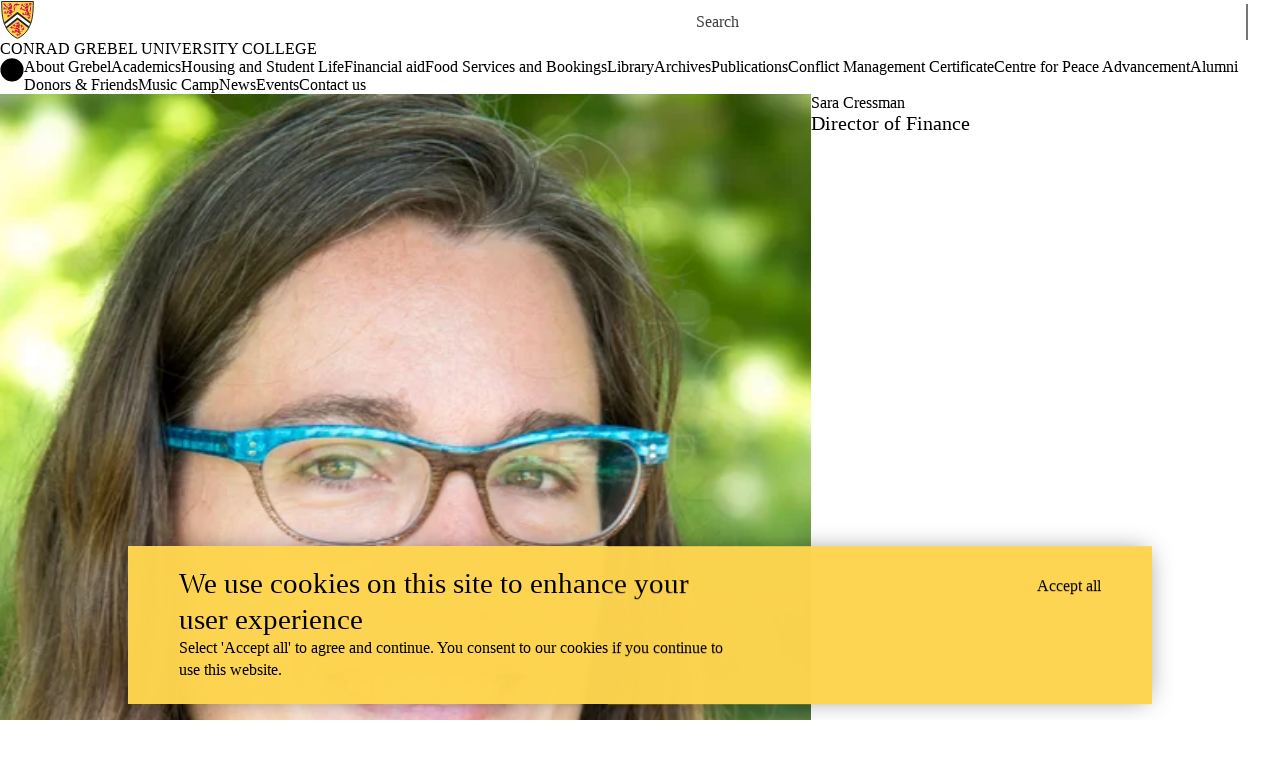

--- FILE ---
content_type: text/css
request_url: https://tags.srv.stackadapt.com/sa.css
body_size: -11
content:
:root {
    --sa-uid: '0-54c47787-8903-55a2-5b36-460cb9c165fe';
}